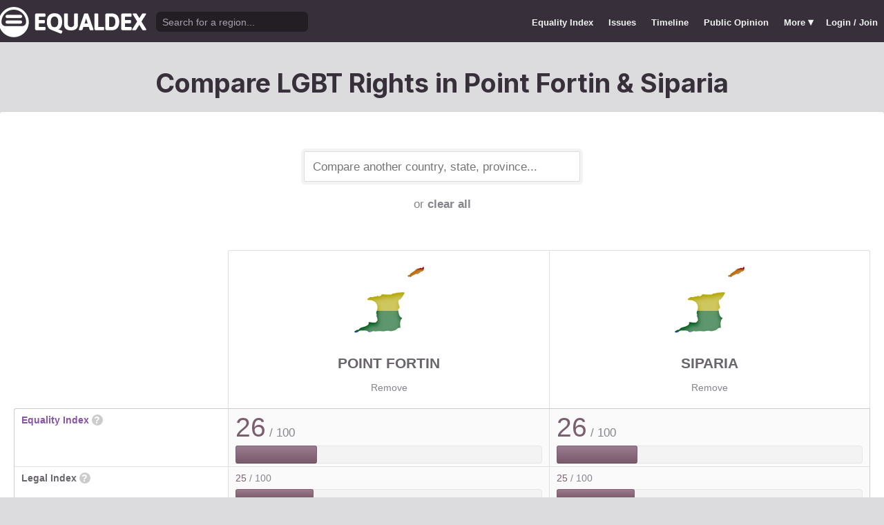

--- FILE ---
content_type: text/html; charset=utf-8
request_url: https://www.equaldex.com/compare/point-fortin/siparia
body_size: 4884
content:
<!DOCTYPE html PUBLIC "-//W3C//DTD XHTML 1.0 Strict//EN" "http://www.w3.org/TR/xhtml1/DTD/xhtml1-strict.dtd"> 
<html xmlns="http://www.w3.org/1999/xhtml" xml:lang="en"> 
<head>
<title>Compare LGBT Rights in Point Fortin &amp; Siparia | Equaldex</title> 
<meta name="title" content="Compare LGBT Rights in Point Fortin &amp; Siparia | Equaldex" />
<meta name="description" content="Compare LGBT rights and public opinion data between any country, state, or province." /> 
<meta name="keywords" content="LGBT Rights, Gay Marriage, Human Rights, Equality, Data, LGBT Database, LGBT Rights By Country, Equaldex, Equalitopia, Equality, Gay Rights" /> 
<meta http-equiv="Content-Type" content="text/html; charset=iso-8859-1" />
<link rel="shortcut icon" href="/favicon.png">
<link href="/css/style2.css?7" rel="stylesheet" type="text/css" />
<meta name="viewport" content="width=device-width, initial-scale=1.0, maximum-scale=1.0, user-scalable=0" />
<link rel="preconnect" href="https://fonts.googleapis.com">
<link rel="preconnect" href="https://fonts.gstatic.com" crossorigin>
<link href="https://fonts.googleapis.com/css2?family=Inter:wght@100;200;300;400;500;600;700;800;900&display=swap" rel="stylesheet">
<link href='//fonts.googleapis.com/css?family=Asap:400,700' rel='stylesheet' type='text/css' />
<link href="//fonts.googleapis.com/css?family=Open+Sans:300italic,400italic,600italic,700italic,300,400,600,700&amp;lang=en" rel="stylesheet" title="Open Sans Stylesheet" />
<link rel="search" type="application/opensearchdescription+xml" href="https://www.equaldex.com/opensearchdescription.xml" title="Equaldex" />
  <meta property="og:image" content="https://www.equaldex.com/media/logos/equaldex-logo-mark.png" /><meta name="og:title" content="Compare LGBT Rights in Point Fortin &amp; Siparia | Equaldex" />
<meta name="og:type" content="article" /> 
<meta name="og:description" content="Compare LGBT rights and public opinion data between any country, state, or province." /> 
<meta name="og:site_name" content="Equaldex" /> 
<meta name="twitter:card" content="summary">
<meta name="twitter:site" content="@equaldex">
<meta name="twitter:creator" content="@equaldex">
<meta name="twitter:title" content="Compare LGBT Rights in Point Fortin &amp; Siparia | Equaldex">
<meta name="twitter:description" content="Compare LGBT rights and public opinion data between any country, state, or province.">
<script type="fdfbf821f74160489226d5cd-text/javascript" src="https://code.jquery.com/jquery-1.12.1.min.js"></script>
<script type="fdfbf821f74160489226d5cd-text/javascript" src="/js/jquery-ui.js"></script> <!-- DIALOG -->
<script type="fdfbf821f74160489226d5cd-text/javascript" src="/js/equaldex.js?21"></script>
<script type="fdfbf821f74160489226d5cd-module" src="/js/cookieconsent-config.js?2"></script>
<link rel="stylesheet" href="https://cdn.jsdelivr.net/gh/orestbida/cookieconsent@v3.0.0-rc.17/dist/cookieconsent.css">
<script type="fdfbf821f74160489226d5cd-text/javascript">
window.dataLayer = window.dataLayer || [];
function gtag(){dataLayer.push(arguments);}
gtag('consent', 'default', {
  'analytics_storage': 'denied'
});
</script>
<script async src="https://www.googletagmanager.com/gtag/js?id=G-04LREBKZLE" type="fdfbf821f74160489226d5cd-text/javascript">
</script>
<script type="fdfbf821f74160489226d5cd-text/javascript">
  window.dataLayer = window.dataLayer || [];
  function gtag(){dataLayer.push(arguments);}
  gtag('js', new Date());
  gtag('config', 'G-04LREBKZLE');
</script>
<script type="fdfbf821f74160489226d5cd-text/javascript">
  function consentGranted() {
    gtag('consent', 'update', {
      'analytics_storage': 'granted'
    });
  }
  function consentRevoked() {
    gtag('consent', 'update', {
      'analytics_storage': 'denied'
    });
  }

  const language = navigator.language || navigator.languages[0];
  const skipCountries = ['CA', 'AU', 'SG', 'JP', 'IN', 'KR', 'BR'];
  const shouldSkip = skipCountries.some(countryCode => language.endsWith('-' + countryCode));
  if(shouldSkip){
    consentGranted();
  }
</script>
<link href="/css/mapglyphs/mapglyphs.css" rel="stylesheet">
<link href="/css/style2.css" rel="stylesheet"></head>
<body>
<script type="fdfbf821f74160489226d5cd-text/javascript">
const datepast = '0000-01-01';
const datefuture = '9999-12-12';
const INFO_COLOR1 = 'aa5555';
const INFO_COLOR2 = '556688';
const INFO_COLOR3 = '88aa77';
isLoaded = false;  
window.google_analytics_uacct = "UA-246960-7"; /*Adsense Tracking*/
</script>
<div id="bodywrap">
<div id="header">

  

  <div class="contentw">
    <div class="headerleft">
      <div class="hamburger"><div class="hamburger-inner"></div></div>
      <h1 id="logo"><a href="/"></a></h1>
      <div id="search">
        <form action="/search" method="GET">
                    <div id="searchwrap"><input id="searchbox" type="text" name="q" placeholder="Search for a region..." /></div>
        </form>
      </div>
          </div>
    <ul id="topnav">      
      <li class="topnav_mobile"><a href="/" title="Home">Home</a></li>
      <li class=""><a href="/equality-index" title="LGBT Equality Index">Equality Index</a></li>
      <li class=""><a href="/issue/homosexuality" title="LGBT Issues">Issues</a></li>
      <li class=""><a href="/timeline" title="Timeline of LGBT Rights">Timeline</a></li>
      <li class=""><a href="/surveys" title="LGBT Rights Surveys">Public Opinion</a></li>
<li class="hashiddennav"><a>More <span style="font-size:1.2em">&#9662;</a><ul class="hiddennav"><li><a href="/rate">⭐️ Rate Your Region</a></li><li><a href="/compare">Compare</li><li><a href="/organizations">Organizations</a></li><li><a href="/edit">Editor Dashboard</a></li><li><a href="/help">Help</a></li></ul></li><li><a href="/login?redirect=%2Fcompare%2Fpoint-fortin%2Fsiparia">Login / Join</a></li>      
      </ul>
  </div>
</div>
<div id="container" class="contentw">
<div id="h1">
	<h1>Compare LGBT Rights in Point Fortin &amp; Siparia</h1></div>



<div id="content">
	<div class="wrap">

	

		<div style="max-width:400px;font-size:1.2em;margin:auto;padding:2em 0 2em"><form>
			<input type="text" class="sexy regionCompareSelector" size="20" name="region" id="region" placeholder="Compare another country, state, province..." /><div class="subtle center padt">or <a href="/compare">clear all</a></div><input type="hidden" name="compareRegions" value="point-fortin/siparia">		</form></div>

<div class="unwrap scrollx"><div class="wrap" style=""><table class="sleek compareTable"><thead class="transparent"><tr><th width="25%" style="min-width:180px"></th><th class="rvlog_field tabTop tabTopLeft" style="padding-bottom:1.5em;" width="37.5%"><div class="pad center" style="font-size:1.8em;"><i class="mg map-tt mg-4x rainbow"></i></div><div class="compareTopicLabel"><a href="/region/point-fortin">Point Fortin</a></div><div class="center"><a href="/compare/siparia" class="subtle warningLink" style="font-weight:normal;">Remove</a></div></th><th class="rvlog_field tabTop tabTopRight" style="padding-bottom:1.5em;" width="37.5%"><div class="pad center" style="font-size:1.8em;"><i class="mg map-tt mg-4x rainbow"></i></div><div class="compareTopicLabel"><a href="/region/siparia">Siparia</a></div><div class="center"><a href="/compare/point-fortin" class="subtle warningLink" style="font-weight:normal;">Remove</a></div></th></tr></thead><tbody class="flushTopRight flushBottomRight"><tr><td class="rvlog_field"><a href="/equality-index">Equality Index</a> <span id="ei_help" class="helpicon" data-tooltip title="Equaldex's Equality Index is a rating from 0 to 100 (with 100 being the most equal) to help visualize the legal rights and public attitudes towards LGBTQ+ people in a given region. It is the average of the Legal Index and the Public Opinion Index. If public opinion data is not available in a given region, the Equality Index will be the same as the Legal Index.">?</span></td><td style="vertical-align:middle;"><div class="marginBottomS"><span class="huge" style="line-height:1em;color:rgb(125,94,112)">26</span><span class="subtle big"> / 100</span></div><div class="ei_meter"><div class="ei_meter_bar" style="width:26.191%;border:1px solid rgb(125,94,112);
						border-bottom:1px solid rgb(95,64,82);
						background-image:linear-gradient(0deg, rgb(125,94,112) 14%, rgb(155,124,142) 100%);"></div></div></td><td style="vertical-align:middle;"><div class="marginBottomS"><span class="huge" style="line-height:1em;color:rgb(125,94,112)">26</span><span class="subtle big"> / 100</span></div><div class="ei_meter"><div class="ei_meter_bar" style="width:26.191%;border:1px solid rgb(125,94,112);
						border-bottom:1px solid rgb(95,64,82);
						background-image:linear-gradient(0deg, rgb(125,94,112) 14%, rgb(155,124,142) 100%);"></div></div></td></tr><tr><td class="rvlog_field">Legal Index <span id="ei_help" class="helpicon" data-tooltip title="The Legal Index measures the current legal status of over a dozen LGBTQ+ issues, including the legal status of homosexuality, same-sex marriage, the right to change legal gender, etc.">?</span></td><td style="vertical-align:middle;"><div class="marginBottomS"><span class="" style="line-height:1em;color:rgb(127,94,111)">25</span><span class="subtle"> / 100</span></div><div class="ei_meter"><div class="ei_meter_bar" style="width:25.104%;border:1px solid rgb(127,94,111);
						border-bottom:1px solid rgb(97,64,81);
						background-image:linear-gradient(0deg, rgb(127,94,111) 14%, rgb(157,124,141) 100%);;height:12px"></div></div></td><td style="vertical-align:middle;"><div class="marginBottomS"><span class="" style="line-height:1em;color:rgb(127,94,111)">25</span><span class="subtle"> / 100</span></div><div class="ei_meter"><div class="ei_meter_bar" style="width:25.104%;border:1px solid rgb(127,94,111);
						border-bottom:1px solid rgb(97,64,81);
						background-image:linear-gradient(0deg, rgb(127,94,111) 14%, rgb(157,124,141) 100%);;height:12px"></div></div></td></tr><tr><td class="rvlog_field">Public Opinion Index <span id="ei_help" class="helpicon" data-tooltip title="The Public Opinion Index measures public attitudes towards LGBTQ+ people using surveys and polls from reputable organizations.">?</span></td><td class="subtle">Not enough data</td><td class="subtle">Not enough data</td></tr><tr><td colspan="3" class="tableDivider big center" style="height:1.2em">Law</td></tr><tr><td class="rvlog_field">Homosexual activity</td><td><b style="color:#885b69;">Male illegal, female legal</b><br /><span class="subtle">Since 2025</span></td><td><b style="color:#885b69;">Male illegal, female legal</b><br /><span class="subtle">Since 2025</span></td></tr><tr><td class="rvlog_field">Same-sex marriage</td><td><b style="color:#99585f;">Unrecognized</b></td><td><b style="color:#99585f;">Unrecognized</b></td></tr><tr><td class="rvlog_field">Censorship of LGBT issues</td><td><b style="color:#88aa77;">No censorship</b></td><td><b style="color:#88aa77;">No censorship</b></td></tr><tr><td class="rvlog_field">Right to change legal gender</td><td><b style="color:#aa5555;">Illegal</b></td><td><b style="color:#aa5555;">Illegal</b></td></tr><tr><td class="rvlog_field">Gender-affirming care</td><td><b style="color:#88aa77;">Legal</b></td><td><b style="color:#88aa77;">Legal</b></td></tr><tr><td class="rvlog_field">Legal recognition of non-binary gender</td><td><b style="color:#aa5555;">Not legally recognized</b></td><td><b style="color:#aa5555;">Not legally recognized</b></td></tr><tr><td class="rvlog_field">Hate crime protections</td><td><b style="color:#aa5555;">No protections</b></td><td><b style="color:#aa5555;">No protections</b></td></tr><tr><td class="rvlog_field">LGBT discrimination</td><td><b style="color:#556688;">Illegal in some contexts</b><br /><span class="subtle">Since 2004</span></td><td><b style="color:#556688;">Illegal in some contexts</b><br /><span class="subtle">Since 2004</span></td></tr><tr><td class="rvlog_field">LGBT employment discrimination</td><td><b style="color:#aa5555;">No protections</b></td><td><b style="color:#aa5555;">No protections</b></td></tr><tr><td class="rvlog_field">LGBT housing discrimination</td><td><b style="color:#aa5555;">No protections</b></td><td><b style="color:#aa5555;">No protections</b></td></tr><tr><td class="rvlog_field">Same-sex adoption</td><td><b style="color:#885b69;">Single only</b><br /><span class="subtle">Since 1947</span></td><td><b style="color:#885b69;">Single only</b><br /><span class="subtle">Since 1947</span></td></tr><tr><td class="rvlog_field">Intersex infant surgery</td><td><b style="color:#aa5555;">Not banned</b></td><td><b style="color:#aa5555;">Not banned</b></td></tr><tr><td class="rvlog_field">Serving openly in military</td><td><b style="color:#556688;">Don't Ask, Don't Tell</b></td><td><b style="color:#556688;">Don't Ask, Don't Tell</b></td></tr><tr><td class="rvlog_field">Blood donations by MSMs</td><td><b style="color:#775f73;">Banned (less than 6-month deferral)</b><br /><span class="subtle">Since 2023</span></td><td><b style="color:#775f73;">Banned (less than 6-month deferral)</b><br /><span class="subtle">Since 2023</span></td></tr><tr><td class="rvlog_field">Conversion therapy</td><td><b style="color:#aa5555;">Not banned</b></td><td><b style="color:#aa5555;">Not banned</b></td></tr><tr><td class="rvlog_field">Equal age of consent</td><td><b style="color:#6e887f;">Female equal, male N/A</b><br /><span class="subtle">Since 2025</span></td><td><b style="color:#6e887f;">Female equal, male N/A</b><br /><span class="subtle">Since 2025</span></td></tr><tr><td colspan="3" class="tableDivider big center" style="height:1.2em">Public Opinion</td></tr></tbody><tfoot class="transparent"><tr><td></td><td class="rvlog_field noPad tabBottom tabBottomLeft"><a class="tabButton" href="/region/point-fortin">Full Details</a></td><td class="rvlog_field noPad tabBottom tabBottomRight"><a class="tabButton" href="/region/siparia">Full Details</a></td></tr></tfoot></table></div></div><p class="nothinghere">Full details about each issue can be found on each region's page. Data missing from the above chart? You can help! <a href="/login">Sign&nbsp;up&nbsp;or&nbsp;log&nbsp;in</a> to contribute information to Equaldex!</p><div class="padb3 padt3 center"><h3 class="padb">Share This Comparison</h3><div class="social social_horizontal">
  <div class="social_button">
    <div id="fb-root"></div>
    <div class="fb-like" data-href="https://www.equaldex.com/compare/point-fortin/siparia" data-layout="button_count" data-action="like" data-show-faces="false" data-share="false" style="margin-right:30px"></div>
  </div>
  <div class="social_button">
    <a href="https://twitter.com/share" class="twitter-share-button" data-text="Compare LGBT Rights in Point Fortin &amp; Siparia" data-url="https://www.equaldex.com/compare/point-fortin/siparia" data-via="equaldex" data-related="equaldex,danlev" data-lang="en">Tweet</a>
  </div>
</div></div></div><!-- .wrap -->

</div><!-- #content -->
	<div style="clear:both;"></div>
	<footer class="section" id="footer">
		<div class="footer_links" itemscope itemtype="http://schema.org/Organization">
			<a itemprop="sameAs" href="http://www.equaldex.com/discord">Discord</a>&nbsp;
			<a itemprop="sameAs" href="http://twitter.com/equaldex">Twitter</a>&nbsp;
			<a itemprop="sameAs" href="http://facebook.com/equaldex">Facebook</a>&nbsp;
			<a itemprop="sameAs" href="http://instagram.com/equaldexapp">Instagram</a>&nbsp;
			<a itemprop="sameAs" href="http://linkedin.com/company/equalitopia">LinkedIn</a>			
		</div>
		<div id="copyright">
			<div>
				<a href="/about">About</a> 
				<a href="/feedback">Feedback</a> 
				<a href="/press">Press</a> 
				<a href="https://equaldex.stoplight.io/docs/equaldex">API</a> 
				<a href="/terms">Terms</a> 
				<a href="/privacy">Privacy</a>
				<a type="button" data-cc="show-preferencesModal">Cookie Preferences</a>

				<a href="/directory">Directory</a>			</div>
			<div>Copyright &copy; 2026 Equaldex. All rights reserved.</div>
		</div>
				<div id="disclaimer" class="section">
			Equaldex is a collaborative knowledge base crowdsourcing <a href="/" style="color:inherit;">LGBT (lesbian, gay, bisexual, transgender) rights by country</a> and region. <a href="/login" style="color:inherit;">Sign Up</a> to contribute!
		</div>
			</footer>
</div><!-- end #container -->
</div><!-- end #bodywrap -->
<script type="fdfbf821f74160489226d5cd-text/javascript">
</script>
<script type="fdfbf821f74160489226d5cd-text/javascript">
!function(d,s,id){var js,fjs=d.getElementsByTagName(s)[0];if(!d.getElementById(id)){js=d.createElement(s);js.id=id;js.src="https://platform.twitter.com/widgets.js";fjs.parentNode.insertBefore(js,fjs);}}(document,"script","twitter-wjs");
</script>
<script type="application/ld+json">
{
  "@context": "http://schema.org",
  "@type": "WebSite",
  "url": "http://equaldex.com/",
  "potentialAction": {
    "@type": "SearchAction",
    "target": "https://equaldex.com/search?q={search_term_string}",
    "query-input": "required name=search_term_string"
  }
}
</script>
<script src="/cdn-cgi/scripts/7d0fa10a/cloudflare-static/rocket-loader.min.js" data-cf-settings="fdfbf821f74160489226d5cd-|49" defer></script><script defer src="https://static.cloudflareinsights.com/beacon.min.js/vcd15cbe7772f49c399c6a5babf22c1241717689176015" integrity="sha512-ZpsOmlRQV6y907TI0dKBHq9Md29nnaEIPlkf84rnaERnq6zvWvPUqr2ft8M1aS28oN72PdrCzSjY4U6VaAw1EQ==" data-cf-beacon='{"version":"2024.11.0","token":"95a3eb9d702440b7be4a1d9e1e2cb669","r":1,"server_timing":{"name":{"cfCacheStatus":true,"cfEdge":true,"cfExtPri":true,"cfL4":true,"cfOrigin":true,"cfSpeedBrain":true},"location_startswith":null}}' crossorigin="anonymous"></script>
</body></html>